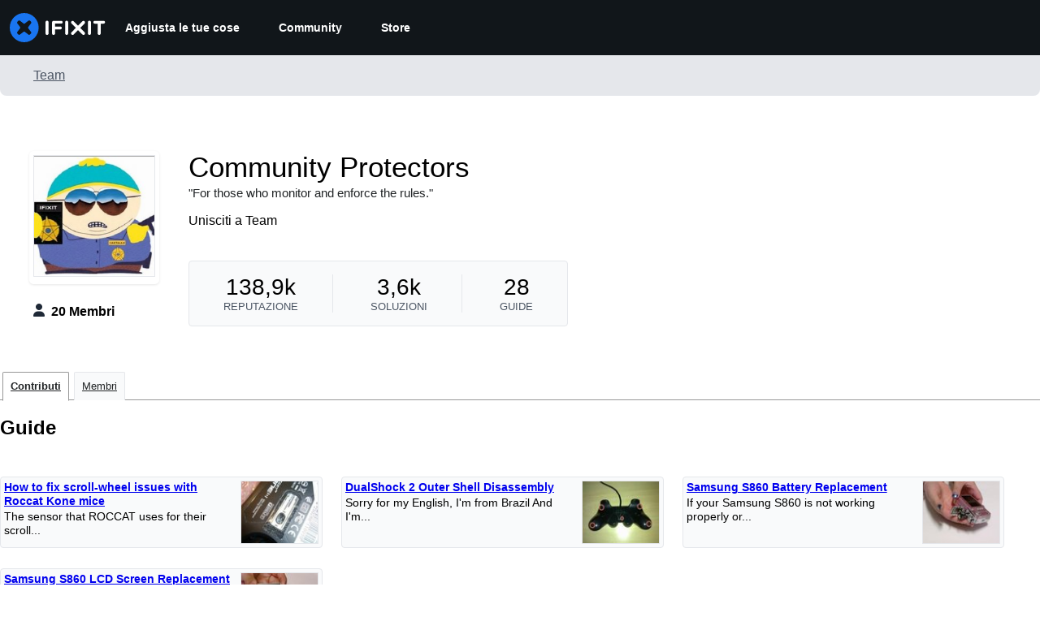

--- FILE ---
content_type: text/json
request_url: https://conf.config-security.com/model
body_size: 89
content:
{"title":"recommendation AI model (keras)","structure":"release_id=0x52:31:7f:6c:27:48:5c:7c:6a:5d:72:6d:27:73:33:25:38:4f:4f:35:34:6d:32:21:5d:25:39:32:31;keras;2ahrwqpkthr33374idv8a5f9xvolbq1wo3h6sqidu6cxsx0rq9lze29ep1ai77ga958a5bnn","weights":"../weights/52317f6c.h5","biases":"../biases/52317f6c.h5"}